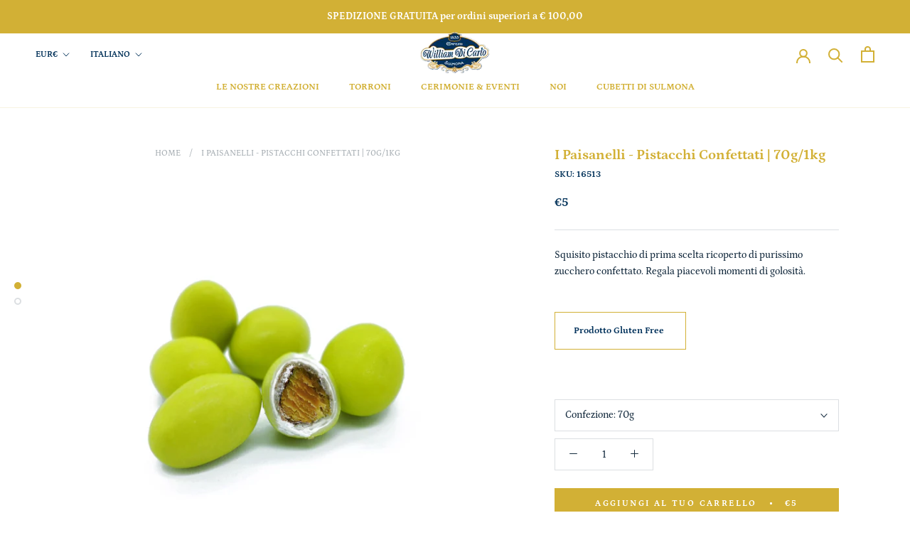

--- FILE ---
content_type: text/javascript
request_url: https://www.dicarlo.it/cdn/shop/t/7/assets/custom.js?v=183944157590872491501587831018
body_size: -752
content:
//# sourceMappingURL=/cdn/shop/t/7/assets/custom.js.map?v=183944157590872491501587831018


--- FILE ---
content_type: image/svg+xml
request_url: https://www.dicarlo.it/cdn/shop/t/7/assets/cursor-zoom-in.svg?v=70133758498676410131593713544
body_size: -572
content:
<svg width="35" height="35" viewBox="0 0 35 35" xmlns="http://www.w3.org/2000/svg">
  <g fill="none" fill-rule="nonzero">
    <circle fill="#ffffff" cx="17.5" cy="17.5" r="17.5"/>
    <path fill="#d2b035" d="M24 18h-6v6h-1v-6h-6v-1h6v-6h1v6h6"/>
  </g>
</svg>